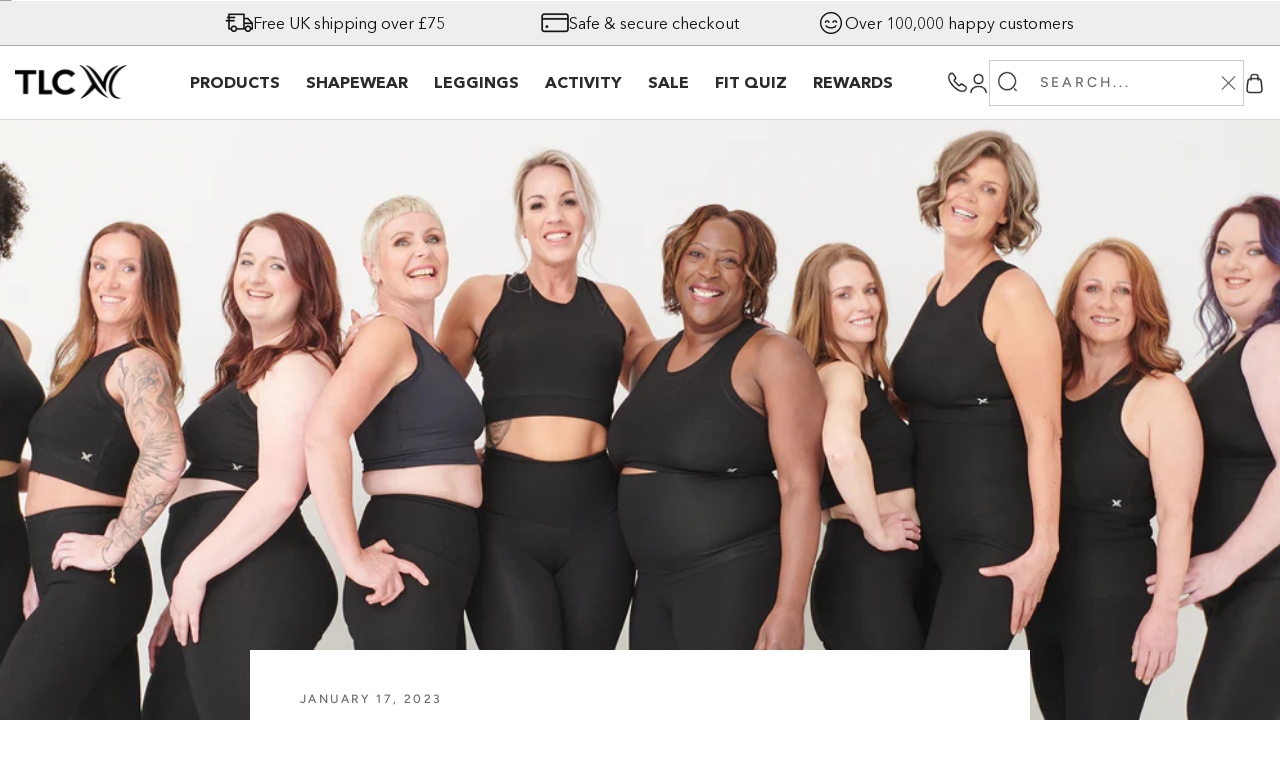

--- FILE ---
content_type: text/css
request_url: https://tlcsport.co.uk/cdn/shop/t/20/assets/hf-style.css?v=153890962105308334441766513125
body_size: 2025
content:
/** Shopify CDN: Minification failed

Line 299:38 "ist-style-type" is not a known CSS property
Line 538:51 Expected ":"
Line 538:52 Expected identifier but found "0"
Line 663:69 Expected ":"

**/
@font-face {
    font-family: 'Avenir Next Cyr';
    src: url('//tlcsport.co.uk/cdn/shop/files/AvenirNextCyr-Regular.woff2?v=7675051189412455800') format('woff2'),
        url('//tlcsport.co.uk/cdn/shop/files/AvenirNextCyr-Regular.woff?v=8105833638142527222') format('woff');
    font-weight: normal;
    font-style: normal;
    font-display: swap;
}
@font-face {
    font-family: 'Avenir Next Bold';
    src: url('//tlcsport.co.uk/cdn/shop/files/AvenirNextCyr-Bold.woff2?v=16677493632600393484') format('woff2'),
        url('//tlcsport.co.uk/cdn/shop/files/AvenirNextCyr-Bold.woff?v=17114730997204528779') format('woff');
    font-weight: bold;
    font-style: normal;
    font-display: swap;
}
@font-face {
    font-family: 'Avenir Next Medium';
    src: url('//tlcsport.co.uk/cdn/shop/files/AvenirNextCyr-Medium.woff2?v=1786578253193384221') format('woff2'),
        url('//tlcsport.co.uk/cdn/shop/files/AvenirNextCyr-Medium.woff?v=10927067272248090843') format('woff');
    font-weight: 500;
    font-style: normal;
    font-display: swap;
}

* {
	box-sizing:border-box
}

body{
	margin: 0;
	padding: 0;
	font-family: "Open Sans", serif;
	font-weight: 400;

}
.hfsection {
	padding: 30px 0;
}

.hfrow {
	display: -ms-flexbox;
	display: flex;
	-ms-flex-wrap: wrap;
	flex-wrap: wrap;
	margin-right: -15px;
	margin-left: -15px;
}

.hfboth-padding {
	padding:0 15px;
	-ms-flex: 0 0 100%;
	flex: 0 0 100%;
	max-width: 100%;
}

.hfcontainer {
	padding:0 15px;
	margin-right: auto;
	margin-left: auto;
	width: 100%;
}
.topouter{
	background: #111; 
	padding: 10px 0;
	text-align: center;
  margin-top: -22px;
}
.topouter p{
	color: #fff; 
	font-size: 12px; 
	text-transform: capitalize; 
	margin: 0;
	font-family: "Open Sans", serif;
	font-weight: 400;
	padding: 0;
}
/**===============Start NAvigation Css========================*/
.top-outer ul{
	margin: 0;
	padding: 0;
	list-style: none;
}
.top-outer {
	width:100%;
	/* background: #FF6113; */
	padding: 0;
}
 .collapse:not(.show) {
display:none
}
.navbar {
	position:relative;
	display:-ms-flexbox;
	display:flex;
	-ms-flex-wrap:wrap;
	flex-wrap:wrap;
	-ms-flex-align:center;
	align-items:center;
	-ms-flex-pack:justify;
	justify-content:space-between;
	padding:0;
  z-index:99999;
}
.navbar-collapse {
	-ms-flex-preferred-size:100%;
	flex-basis:100%;
	-ms-flex-positive:1;
	flex-grow:1;
	-ms-flex-align:center;
	align-items:center
}
.navbar-brand {
	display:inline-block;
	padding:10px 0 10px;
	margin:0;
	white-space:nowrap;
	width: 95px;
	margin-left:55px;
}

.navbar-nav {
	display:-ms-flexbox;
	display:flex;
	-ms-flex-direction:column;
	flex-direction:column;
	padding-left:0;
	margin-bottom:0;
	list-style:none;
	justify-content: start;
	/* background: #000; */
}
.navbar-nav li a {
	color: #111; 
	display:block;
	font-size:14px;
	padding:6px 12px;
	text-transform: uppercase;
	text-decoration: none;
	font-family: 'Avenir Next Bold';
}
.navbar-nav li:last-child a {
	padding-bottom:15px
}
.activenav .submenu li a {
	color: #000;
}
.navbar-nav li:hover .submenu li a {
	color: #000;
}
.submenu li a:hover{
	color: #000 !important;
}
.navbar-nav li:hover a {
	color:#000;
}
.navbar-nav li.active a {
	color:#000;
}
.navbar-toggler {
	padding:0;
	border:none;
	border-radius:0;
	background:none;
	border:none;
	cursor:pointer;
	width:30px;
	outline:0
}
.navbar-toggler span {
	width:100%;
	height:3px;
	display:block;
	border-radius:50px;
	margin-top:4px;
	background:#fff
}
.navbar-toggler span:first-child {
	margin-top:0
}
.navbar-toggler span:nth-child(2) {
width:25px
}
.navbar-toggler span:nth-child(3) {
width:20px
}
.navbar-toggler:focus {
	border:none;
	outline:0
}
.navlogin {
	display: flex;
	justify-content: end;
	align-items: center;
	gap: 7px;
	width: auto;
  flex: inherit;
}
.navlogin a {
	margin: 0 !important;
}
.navbar-nav .submenu li{
  position: relative;
}
.submenu li .subsubmenu {
	background: #fff;
	position: absolute;
	left: 85%;
	width: 100%;
	top: 0;
  display: none;
  margin-left:20px;
}
/*.submenu li:hover .subsubmenu{
  display: block!important;
}*/



.submenu .dropdown-toggle {
    top: 13px;
    right: 10px;
  background: #d0d0d0;
  }

.submenu .dropdown-toggle img{filter: invert();}

.dropdown-toggle {
margin-left: 5px;
  float: right;
  padding-top: 0;
  position: absolute;
  top: 0;
  right: 10px;
  cursor: pointer;
  z-index: 99;
  background: #000;
  width: 24px;
  height: 24px;
  display: flex;
  align-items: center;
  justify-content: center;
  z-index:999;
  
}
.dropdown-toggle img{filter: invert(100%);}
.submenu {
	display: none;
}
.activenav .submenu {
	display: block;
  margin-left: 20px;
}
.navbar-nav li {
	position: relative;
}
.navleft {
	display: flex;
	align-items: center;
	gap: 10px;
}
.Header__Wrapper {
	display: block;
	width: 100%;
}
/**===============End NAvigation Css========================*/

.upslidebox img{display:block;}

.mobilenone{display: none;}

.footerbox h2{
	color: #111;
	font-size: 16px;
	letter-spacing: 1.6px;
	text-transform: uppercase;
	font-family: 'Avenir Next Cyr';
	margin-bottom: 20px;
}
.footerbox p{
	color: #111;
	font-size: 14px;
	font-weight: 300;
	line-height: 140%;
}
.footerbox ul li a{
	color: #111;
	font-size: 14px;
	font-weight: 300;
}
.footerbox ul li{padding-bottom: 6px; ist-style-type: none;}
.footerbox ul li a:hover{color: #000; text-decoration: underline;}
.footersecond .footerbox ul{
	column-count: 2;
}
.footerthird .footerbox ul li a {
	display: flex;
	align-items: center;
	gap: 10px;
}

.footerthird{
	-ms-flex: 0 0 50%;
    flex: 0 0 50%;
    max-width: 50%;
}
.footerfourth{
	-ms-flex: 0 0 50%;
    flex: 0 0 50%;
    max-width: 50%;
}
.footersecond{margin-top: 30px;}
.footerthird {margin-top: 30px;}
.footerfourth {margin-top: 30px;}
.hfcopyright {
	border-top: 1px solid rgba(17, 17, 17, 0.13);
	padding-top: 30px;
	margin-top: 30px;
	text-align: center;
}

.hfcopyright p{
	color: #111;
	font-size: 16px;
	font-weight: 300;
	margin-top: 10px;
}
.searchact {
    visibility: visible;
    opacity: 1;
    pointer-events: auto;
    transform: translateY(0);
  z-index: 9;
}
.PageOverlay.is-visible{
  z-index: 3;
}
.Search{
  top: 0!important;
  z-index:999;
}
#qab_container{
  display: none!important;
}
.navbar-toggler img {
	display: block;
}

.activenavv .subsubmenu {
	display: block !important;
	left: 0 !important;
	background: #fff !important;
	position: relative !important;
}
.upsliderwrap{
	background: #EEE;
	border-bottom: 1px solid rgba(17, 17, 17, 0.30);
	padding: 8px 0;
  margin-top: -22px;
  line-height: normal;
}
.upslidebox{
	display: flex;
	align-items: center;
	gap: 10px;
	color: #111;
	font-size: 14px;
	justify-content: center;
}
.nwcontainer {
	padding:0 15px;
	margin-right: auto;
	margin-left: auto;
	width: 100%;
}

.submenu li a{font-family: 'Avenir Next Medium';}
.nwheader {
	position: sticky;
	top: 0;
	width: 100%;
	z-index: 999;
}

.Search__Form {
	width: 100%;
	flex: inherit;
}
.Search__Form input {
	font-size: 14px !important;
}
.Search__SearchBar .Icon {
	width: 15px;
}
 .Search__Inner {
    margin: 0 -15px;
    background: #fff;
  }
  .Segment__Title.Segment__Title--flexed .Heading {
	font-size: 14px;
}
.ProductItem__Info.ProductItem__Info--center.product_info-is- {
	padding-left: 15px;
	text-align: left;
}
.Segment__Content .stacked-view {
	align-items: start;
}

.item{

  display:none !important;
}

.slick-initialized .item{ display:block !important;}

.xtracon{ text-align:center;}

.loginicon { display:block;}

.PageOverlay.is-visible{z-index: 999;}
.Drawer{ z-index: 999999;}

.Drawer__Main{overflow: scroll !important;}

.ProductItem__Wrapper .ProductItem__Info .sliderProductItem_heading, .ProductItem__Wrapper .ProductItem__Info .sliderProductItem__PriceList{ opacity:1; transform:inherit;}


 @media only screen and (min-width :400px) {
}
@media only screen and (min-width :480px) {
}
@media only screen and (min-width :576px) {
.nwcontainer{max-width: 540px;}
}
 @media only screen and (min-width :768px) {
    .nwcontainer {
max-width:750px
}
.hfsection {
	padding: 40px 0;
}
.topouter p{
	font-size: 14px; 	
}
.top-outer {
	padding:0;
}

.footerfirst{
	-ms-flex: 0 0 33%;
    flex: 0 0 33%;
    max-width: 33%;
}
.footersecond{
	-ms-flex: 0 0 33%;
    flex: 0 0 33%;
    max-width: 33%;
	margin: 0;
}
.footerthird{
	-ms-flex: 0 0 16.5%;
    flex: 0 0 16.5%;
    max-width: 16.5%;
	margin: 0;
}
.footerfourth{
	-ms-flex: 0 0 16.5%;
    flex: 0 0 16.5%;
    max-width: 16.5%;
	margin: 0;
}
.hfcopyright{display: flex; align-items: center; justify-content: space-between;}
.hfcopyright {
	padding-top: 50px;
	margin-top: 50px;
}

.hfcopyright p{
	margin: 0;
}
   .upsliderwrap{
	padding: 8px 0;
}
.upslidebox{
	font-size: 16px;
}
}
@media only screen and (min-width :992px) {
   .nwcontainer {
max-width:970px
}
 .hfcontainer {
max-width:970px
}
.hfwrap{
	display: flex;
	align-items: center;
	justify-content: space-between;
}
.hfmenu ul{justify-content: end; margin: 0;}



/**=====start navigation====*/
.navbar-expand-lg {
    -ms-flex-flow: row nowrap;
    flex-flow: row nowrap;
    -ms-flex-pack: start;
    justify-content: flex-start;
}
.navbar-expand-lg .navbar-toggler {display: none;}
.navbar-toggler span {
	width: 100%;
	height: 3px;
	display: block;
	border-radius: 50px;
	margin-top: 4px;
}
.navlogin {order: 3; width: 485px; gap: 10px;}
.navbar-expand-lg .navbar-nav {
    -ms-flex-direction: row;
    flex-direction: row;
}
.navbar-nav li a{padding: 9px 12px; color: #2B2B2B; font-size: 12px;}
.dropdown-toggle img {
	filter:brightness(100%);
}
.collapse:not(.show) {display: block !important;}
.navbar-brand img {display:block;width:100%; margin;0;}
.submenu{
	display: none; 
	background:#fff; 
	color: #fff; 
	position: absolute;
    padding: 10px 0px;
    width: 230px;
	top: 38px;
	z-index: 999;
	border-radius: 5px;
}
.navbar-nav .submenu li {
	padding: 0;
	margin: 0;
}
.navbar-nav .submenu li a{color: #000 !important; font-size: 14px !important; padding: 8px 10px; font-family: 'Avenir Next Medium';}
.submenu li a:hover{background: #000; color:#fff !important;}
.navbar-nav li:hover .submenu{display: block;}
.dropdown-toggle {
	top: 12px;
    right: -4px;
    margin: 0;
    padding: 0;
background: transparent;
    width: auto;
    height: auto;
}
.navbar-brand {
	width: 150px;
	margin:0;
}
.top-outer {
	/* padding: 10px 0; */
}

/**=====end navigation====*/
.mobilenone{display: block;}
  .Header__Wrapper{padding:0 !important;}
.dropdown-toggle{ display:none;}
  .submenu{ padding: 10px 10px!important;}
    .submenu ul{ padding: 10px 10px!important;} 

    .Search {
	position: inherit;
    top: inherit !important;
    opacity: 1 !important;
    visibility: visible;
    pointer-events: inherit;
    width: 100%;
    margin-top: 0;
    margin-bottom: 0;
    z-index: 9;
      transform: inherit;
}
  .Search__Inner {
	margin: 0;
	background: #fff;
	border: 1px solid #ccc;
	padding: 7px;
}
  .mobsearch, .mobsearchicon{
    display: none;
  }
  .Search__Results {
	position: absolute;
	top: 0;
    left: 0;
	background: #fff;
	padding: 15px;
    width: 100%;
}
  .Segment__Title.Segment__Title--flexed {
	display: none;
}
  .top-outer {
	padding: 10px 0;
}
.navbar-brand{ padding:0;}


  .submenu li:hover .subsubmenu{
  display: block!important;
}
}
@media only screen and (min-width :1200px) {
.hfsection {
	padding: 50px 0;
}
 .hfcontainer {
max-width:1170px
}
.navbar-nav li a{padding: 13px;font-size: 14px;}
.dropdown-toggle{
top: 19px;
    right: -5px;
}
   .hfcontainer.Header__Wrapper {
    max-width: 1170px;
  }

  
.top-outer{padding: 10px 0;}
  .top-outer ul{ padding-left:50px;}
  .productmain { padding:30px 0;}
  .navbar-brand {
	width: 170px;
}
 
}
@media only screen and (min-width :1280px) {
  .nwcontainer {
max-width:1250px
}
.hfsection {
	padding: 70px 0;
}
.hfcontainer {
max-width:1250px
}
  .navbar-nav li a{font-size:16px;}
 .hfcontainer.Header__Wrapper {
    max-width: 1250px;
  }
.xtracon{ display:flex; justify-content:end;}
  .xtracon .metafield-rich_text_field{ width:415px; text-align-center;}
}

@media only screen and (min-width :1440px) {

.navbar-brand {
width: 180px;
}
  .navbar-nav li a {
    font-size: 14px;
  }
}


@media only screen and (min-width :1500px) {
  .top-outer ul{ padding-left:30px;}

  
  .navbar-nav li a {
   padding: 13px 14px;
  }
}


@media only screen and (min-width :1900px) {
   .dropdown-toggle {
    top: 24px;
     right:0;
  }
  
}

--- FILE ---
content_type: text/css
request_url: https://tlcsport.co.uk/cdn/shop/t/20/assets/slide-cart.css?v=163500771223399815081766513126
body_size: 1771
content:
@font-face{font-family:Avenir Next Cyr;src:url(//tlcsport.co.uk/cdn/shop/files/AvenirNextCyr-Regular.woff2?v=7675051189412455800) format("woff2"),url(//tlcsport.co.uk/cdn/shop/files/AvenirNextCyr-Regular.woff?v=8105833638142527222) format("woff");font-weight:400;font-style:normal;font-display:swap}@font-face{font-family:Avenir Next Bold;src:url(//tlcsport.co.uk/cdn/shop/files/AvenirNextCyr-Bold.woff2?v=16677493632600393484) format("woff2"),url(//tlcsport.co.uk/cdn/shop/files/AvenirNextCyr-Bold.woff?v=17114730997204528779) format("woff");font-weight:700;font-style:normal;font-display:swap}@font-face{font-family:Avenir Next Medium;src:url(//tlcsport.co.uk/cdn/shop/files/AvenirNextCyr-Medium.woff2?v=1786578253193384221) format("woff2"),url(//tlcsport.co.uk/cdn/shop/files/AvenirNextCyr-Medium.woff?v=10927067272248090843) format("woff");font-weight:500;font-style:normal;font-display:swap}body{font-family:Avenir Next Cyr}#sidebar-cart{z-index:99999999999999999!important;width:350px;display:flex;flex-direction:column;overflow-x:hidden}.Drawer__Main{flex:inherit;overflow:initial!important}.Drawer__Header{min-height:inherit;max-height:inherit;height:auto;padding:15px 0}.Drawer__Title{display:flex;align-items:center;gap:6px;letter-spacing:2px!important;font-size:14px!important}.Cart__ShippingNotice{background:#111;text-align:center;padding:14px 0;z-index:99}.Cart__ShippingNotice p{color:#fff;font-size:12px;letter-spacing:1px;text-transform:uppercase}.dm-none{display:none}.emptycolouter{padding:15px;display:flex;align-items:center;flex-wrap:wrap;gap:12px}.emptycolbox{width:48.1%;position:relative}.emptycolcon{position:absolute;bottom:0;width:100%;left:0;right:0;margin:0 auto;text-align:center;padding:8px;z-index:9}.emptycolbox img{width:100%;height:100%;border-radius:14px}.cartprimarybtn img{width:19px;border-radius:0}.cartprimarybtn{display:flex;align-items:center;justify-content:center;gap:8px;border-radius:104px;background:#ff0181;box-shadow:0 4px 30px #00000005;padding:10px;color:#fff;font-size:12px;text-transform:uppercase;font-family:Open Sans}.emptycolcon .cartprimarybtn{display:none}.emptycolbox:hover .cartprimarybtn{display:flex}.emptycolcon h3{color:#fff;font-size:14px;text-transform:uppercase;margin:0 0 8px;font-family:Avenir Next Cyr}.emptycolbox:after{content:"";position:absolute;width:100%;height:100%;background:linear-gradient(180deg,#0000 42.5%,#000000b3);top:0;bottom:0;left:0;right:0;border-radius:14px}.slick-slider{position:relative;display:block;box-sizing:border-box;-webkit-user-select:none;-moz-user-select:none;-ms-user-select:none;user-select:none;-webkit-touch-callout:none;-khtml-user-select:none;-ms-touch-action:pan-y;touch-action:pan-y;-webkit-tap-highlight-color:transparent}.slick-list{position:relative;display:block;overflow:hidden;margin:0;padding:0}.slick-list:focus{outline:none}.slick-list.dragging{cursor:pointer}.slick-slider .slick-track,.slick-slider .slick-list{-webkit-transform:translate3d(0,0,0);-moz-transform:translate3d(0,0,0);-ms-transform:translate3d(0,0,0);-o-transform:translate3d(0,0,0);transform:translateZ(0)}.slick-track{position:relative;top:0;left:0;display:flex;margin-left:auto;margin-right:auto}.slick-track:before,.slick-track:after{display:table;content:""}.slick-track:after{clear:both}.slick-loading .slick-track{visibility:hidden}.slick-slide{display:none;float:left;height:100%;min-height:1px}[dir=rtl] .slick-slide{float:right}.slick-slide.slick-loading img{display:none}.slick-slide.dragging img{pointer-events:none}.slick-initialized .slick-slide{display:block}.slick-loading .slick-slide{visibility:hidden}.slick-vertical .slick-slide{display:block;height:auto;border:1px solid transparent}.slick-arrow.slick-hidden{display:none}.slick-prev{font-size:0;line-height:0;position:absolute;top:50%;display:block;width:34px;height:34px;padding:0;-webkit-transform:translate(0,-50%);-ms-transform:translate(0,-50%);transform:translateY(-50%);cursor:pointer;color:transparent;border:none;outline:none;z-index:999;background:url(sliderleft.png) left top no-repeat;background-size:100% 100%}.slick-prev:hover{background:url(sliderleft-hover.png) left top no-repeat;background-size:100% 100%}.slick-next{font-size:0;line-height:0;position:absolute;top:50%;display:block;width:34px;height:34px;padding:0;-webkit-transform:translate(0,-50%);-ms-transform:translate(0,-50%);transform:translateY(-50%);cursor:pointer;color:transparent;border:none;outline:none;z-index:999;background:url(sliderright.png) left top no-repeat;background-size:100% 100%}.slick-next:hover{background:url(sliderright-hover.png) left top no-repeat;background-size:100% 100%}.slick-prev:hover,.slick-prev:focus,.slick-next:hover,.slick-next:focus{color:transparent;outline:none}.slick-prev:hover:before,.slick-prev:focus:before,.slick-next:hover:before,.slick-next:focus:before{opacity:1}.slick-prev.slick-disabled:before,.slick-next.slick-disabled:before{opacity:.25}.slick-prev:before,.slick-next:before{font-family:slick;font-size:20px;line-height:1;opacity:.75;color:#fff;-webkit-font-smoothing:antialiased;-moz-osx-font-smoothing:grayscale}.slick-prev{left:-30px}[dir=rtl] .slick-prev{right:80px;left:auto}.slick-next{right:-30px}[dir=rtl] .slick-next{right:auto;left:80px}.slick-dots{display:block;width:100%;padding:0;margin:20px 0 0;list-style:none;text-align:center}.slick-dots li{position:relative;display:inline-block;width:12px;height:12px;margin:0 5px;padding:0;cursor:pointer}.slick-dots li button{font-size:0;line-height:0;display:block;width:12px;height:12px;padding:5px;cursor:pointer;color:transparent;border-radius:10px;background:none;border:1px solid #17255A;outline:none}.slick-dots li button:hover,.slick-dots li button:focus{outline:none}.slick-dots li button:hover:before,.slick-dots li button:focus:before{opacity:1}.slick-dots li.slick-active button:before{opacity:.75;color:#000}.slick-dots li.slick-active button{background:#f86d42;position:relative;border:2px solid #F86D42}.emptyreviewouter{background:#eee;padding:28px;margin-top:20px}.emptyreviewheader{display:flex;align-items:center;justify-content:space-between;flex-wrap:wrap;margin-bottom:20px}.emptyreviewheader h3{color:#000;font-size:15px;line-height:110%;text-transform:uppercase;width:70%;font-family:Avenir Next Cyr;margin:0}.emptyreviewheader .slidearrows img{width:24px;height:24px}.slidearrows{display:flex;align-items:center;gap:12px}.emptyrevslider .singlereview{background:#fff;padding:15px;border-radius:10px}.emptyrevslider .singlereview p{margin:0;color:#111;font-size:14px;line-height:140%;font-family:Open Sans;font-weight:400}.emptyrevslider .singlereview h3{display:flex;align-items:center;justify-content:space-between;color:#111;font-size:16px;font-weight:700;margin-top:10px;font-family:Open Sans}.Cart.Drawer__Content.slide{max-height:100%;height:100%;overflow-y:scroll}.truck img{filter:brightness(0) invert(1);width:22px}.truck{display:flex;align-items:center;justify-content:center;gap:10px}.truck p{text-transform:capitalize;font-size:11px;letter-spacing:normal}.progress{width:100%;background:#fff;height:8px;border-radius:25px;margin:15px auto 0}.progress-bar.progressbar-active{background:#ff0181;height:100%;border-radius:25px}.CartItem{border:1px solid #ddd;display:flex;align-items:center;flex-wrap:wrap;margin:20px 0 0}.QuantitySelector{border-radius:60px;overflow:hidden}.QuantitySelector__Button{background:#1111110d}.CartItem__ImageWrapper{width:91px;margin-left:-1px}.CartItem__Info{width:70%;padding:0 10px}.CartItem__Title{color:#111;font-size:12px;letter-spacing:1.4px!important;text-transform:capitalize!important;text-overflow:inherit!important;overflow:visible;white-space:inherit;line-height:normal}.CartItem__Price.Price{font-size:16px;color:#111;font-weight:700;font-family:Open Sans}.CartItem__Remove{text-transform:capitalize;letter-spacing:normal;font-size:14px}.homecollectbox{display:flex;align-items:center;background:#fff;flex-wrap:wrap}.homecollectimg{width:100px;height:130px}.homecollectimg img{width:100%;height:100%;object-fit:cover}.homecollectcontent{width:65%;padding:0 10px}.homecollectcontent h3{color:#111;font-size:12px;line-height:150%;letter-spacing:1.4px;margin:0}.homecollectcontent .newprice{font-size:12px;color:#111;font-weight:700;font-family:Open Sans;margin:6px 0}.cartprimarybtnnw{border-radius:104px;border:2px solid #FF0181;box-shadow:0 4px 30px #00000005;width:100%;height:46px;display:flex;align-items:center;justify-content:center;gap:6px;color:#ff0181;font-size:14px;font-weight:700;text-transform:uppercase;font-family:Open Sans}.cartprimarybtnnw:hover{background:#ff0181;color:#fff}.cartprimarybtnnw:hover img{filter:brightness(0) invert(1)}.subtotal{display:flex;align-items:center;justify-content:space-between}.subtotal p{margin:0;font-size:16px;font-family:Open Sans}.cartprimarybtn:before{display:none}.Cart__Taxes.Text--subdued{color:#000;width:100%;text-align:center;margin:10px 0 15px;font-weight:400;font-family:Open Sans}.Drawer__Footer .cartprimarybtn{height:52px;letter-spacing:normal;font-weight:700;font-size:14px;font-family:Open Sans;margin:10px 0 0}.Drawer__Footer .cartprimarybtn span{display:flex;align-items:center}.Drawer__Footer .cartprimarybtn:hover{background:#000!important;color:#fff!important;border:1px solid #000!important}.CartItem__Actions.Heading.Text--subdued{margin-top:0}.overfloww{overflow:visible!important}.Cart__OffscreenNoteContainer{display:none}.Cart__ShippingNotice{position:relative}.CartItemWrapper .CartItem__Title.Heading{font-size:14px;font-weight:400;font-family:Avenir Next Cyr}.CartItem__Info .CartItem__Variant{font-size:12px;margin:0;font-family:Open Sans,serif}.CartItem__Info .CartItem__Meta.Heading.Text--subdued{font-size:inherit}.CartItemWrapper .CartItem__Actions.Heading.Text--subdued{font-size:15px}.CartItemWrapper .CartItem__PriceList{margin:8px 0}.size-guide a{font-weight:700}.item{display:none!important}.slick-initialized .item{display:block!important}#collection-filter-drawer .Drawer__Main{overflow-y:scroll!important}@media only screen and (max-width :768px){.CartItem__Title{white-space:nowrap;overflow:hidden;text-overflow:ellipsis!important;width:100%}.CartItem__Price.Price{margin:4px 0 6px}.homecollectcontent h3{white-space:nowrap;overflow:hidden;text-overflow:ellipsis!important;width:100%}}@media only screen and (min-width :768px){#sidebar-cart{width:512px}.emptycolbox{width:45%;position:relative}.Drawer__Title{font-size:20px!important}.Cart__ShippingNotice p{font-size:18px}.emptycolouter{padding:30px;gap:20px}.emptycolcon h3{font-size:18px}.emptycolcon{padding:15px}.emptyreviewheader h3{font-size:20px}.emptyrevslider .singlereview p{font-size:16px}.truck p,.homecollectcontent h3{font-size:14px}.homecollectcontent .newprice{font-size:16px;margin:12px 0}.homecollectimg{width:120px;height:185px}.homecollectcontent{width:72%;padding:0 20px}.CartItem__ImageWrapper{width:125px}.CartItem__Info{width:71%;padding:0 20px}.CartItem__Title{font-size:14px}.Drawer__Footer .cartprimarybtn{font-size:16px}.CartItem__Info .CartItem__Variant{font-size:14px;margin:0;font-family:Open Sans,serif}}
/*# sourceMappingURL=/cdn/shop/t/20/assets/slide-cart.css.map?v=163500771223399815081766513126 */


--- FILE ---
content_type: text/javascript
request_url: https://tlcsport.co.uk/cdn/shop/t/20/assets/custom.js?v=896710505366966211741279856
body_size: 349
content:
document.onreadystatechange=function(){if(document.readyState==="complete"){bindCustomEvents();var drft;if(document.body.classList.contains("template-product"))var loadTimer=setInterval(function(){if(document.querySelectorAll(".image-zoom.Image--lazyLoaded").length>0&&window.innerWidth>1024){var zoomImgs=document.querySelectorAll(".image-zoom");zoomImgs.forEach(function(item){item.nextElementSibling!=null&&(drft=new Drift(item,{paneContainer:item.nextElementSibling,zoomFactor:2,inlineOffsetY:-85,containInline:!0,hoverBoundingBox:!0}))}),clearInterval(loadTimer)}},200);customModal(),quickView()}};function bindCustomEvents(){var range=document.querySelectorAll(".js-range"),resetBtn=document.querySelectorAll(".js-reset-filters");resetBtn.forEach(function(obj){obj.addEventListener("click",function(){var range_trigger=document.getElementsByClassName("js-range-trigger"),range_el=document.getElementsByClassName("js-range");Array.prototype.filter.call(range_el,function(tElement){return tElement.nextSibling.nextSibling.innerHTML="\xA3100",tElement.value=100})})}),range.forEach(function(obj){obj.addEventListener("change",function(event){event.target.nextElementSibling.nextElementSibling.click()}),obj.addEventListener("input",function(event){event.target.nextElementSibling.innerHTML="\xA3"+event.target.value,event.target.nextElementSibling.nextElementSibling.setAttribute("data-tag","price_"+event.target.value)})})}function quickView(){var ProductItems=document.querySelectorAll(".ProductItem__Wrapper");if(typeof ProductItems=="undefined"||ProductItems.length<=0)return!1;window.innerWidth>1024&&ProductItems.forEach(function(item){item.addEventListener("mouseover",function(){var _a;item.classList.add("hovered"),(_a=item.getElementsByClassName("quick-view-button")[0])==null||_a.classList.add("show")}),item.addEventListener("mouseout",function(){var _a;item.classList.remove("hovered"),(_a=item.getElementsByClassName("quick-view-button")[0])==null||_a.classList.remove("show")})}),customModal();var quickView2=document.querySelectorAll(".ProductItem__Wrapper .quick-view");quickView2.forEach(function(item){item.addEventListener("click",function(){var product_handle=item.dataset.handle,url="/products/"+product_handle+"?quickview=true";return fetch(url).then(function(response){response.text().then(function(content){var quickViewModalBody=document.querySelector("#quickViewModal .modal-body"),tempElement=document.createElement("div");tempElement.innerHTML=content,quickViewModalBody.innerHTML=tempElement.querySelector("#shopify-section-product-template").innerHTML,openModal(quickViewModal),loadRatingSnip(),window.onloadQuickview();var zoomImgs=document.querySelectorAll(".image-zoom");zoomImgs.forEach(function(item2){item2.nextElementSibling!=null&&new Drift(item2,{paneContainer:item2.nextElementSibling,zoomFactor:2,inlineOffsetY:-85,containInline:!0,hoverBoundingBox:!0})})})})})})}function openModal(modal){modal.style.display="block",document.documentElement.classList.add("no-scroll")}function customModal(){var modal=document.querySelectorAll(".modal");modal.forEach(function(obj){var closeBtn=obj.getElementsByClassName("close")[0];closeBtn.addEventListener("click",function(){obj.style.display="none",document.documentElement.classList.remove("no-scroll")}),window.onclick=function(event){event.target==obj&&(obj.style.display="none",document.documentElement.classList.remove("no-scroll"))}})}jQuery(window).width()>1024&&(jQuery(".dropdown-cart").mouseenter(function(){jQuery("#sidebar-cart").attr("aria-hidden","false")}),jQuery(".Drawer__Close").click(function(){jQuery("#sidebar-cart").attr("aria-hidden","true")})),jQuery(document).on("click","#size-guide-link",function(){jQuery(".size-guide-model-wrapper").css("display","block"),jQuery("body").css("overflow","hidden")}),jQuery(document).on("click","#close-popup",function(){jQuery(".size-guide-model-wrapper").css("display","none"),jQuery("body").css("overflow","unset")}),jQuery("body").on("keyup",function(e){e.keyCode==27&&(jQuery(".size-guide-model-wrapper").css("display","none"),jQuery("body").css("overflow","unset"))});
//# sourceMappingURL=/cdn/shop/t/20/assets/custom.js.map?v=896710505366966211741279856


--- FILE ---
content_type: text/javascript
request_url: https://tlcsport.co.uk/cdn/shop/t/20/assets/script-track.js?v=140350353286570571891738401998
body_size: 321
content:
window.onload=function(){var productForm=document.querySelector("div.ProductForm__Variants");productForm||(productForm=document.createElement("ProductForm__Variants"),productForm.className="product-form",document.body.appendChild(productForm));function setLocalStorage(key,value){localStorage.setItem(key,JSON.stringify(value))}function getLocalStorage(key){var value=localStorage.getItem(key);return value?JSON.parse(value):null}function getCookie(name){for(var nameEQ=name+"=",ca=document.cookie.split(";"),i=0;i<ca.length;i++){for(var c=ca[i];c.charAt(0)===" ";)c=c.substring(1,c.length);if(c.indexOf(nameEQ)===0)return decodeURIComponent(c.substring(nameEQ.length,c.length))}return null}function setInputValueAndLocalStorage(input,value,localStorageKey){input.value=value.toString(),setLocalStorage(localStorageKey,value)}window.aistetic.onWidgetOpen=function(){setInputValueAndLocalStorage(widgetOpenedInput,!0,"_aistetic_widget_opened"),setInputValueAndLocalStorage(widgetOpenedInput,!0,"_aistetic_widget_opened_copy")},window.aistetic.onWidgetClose=function(){setInputValueAndLocalStorage(widgetOpenedInput,!0,"_aistetic_widget_opened"),setInputValueAndLocalStorage(widgetOpenedInput,!0,"_aistetic_widget_opened_copy")},window.aistetic.onQuickSizerCheck=function(){console.log("asdjahdjkahsd"),setInputValueAndLocalStorage(widgetQuickSizerCheckedInput,!0,"_aistetic_widget_quick_sizer_checked"),setInputValueAndLocalStorage(widgetQuickSizerCheckedInput,!0,"_aistetic_widget_quick_sizer_checked_copy")},window.aistetic.onQuickSizerUnCheck=function(){setInputValueAndLocalStorage(widgetQuickSizerCheckedInput,!1,"_aistetic_widget_quick_sizer_checked"),setInputValueAndLocalStorage(widgetQuickSizerCheckedInput,!1,"_aistetic_widget_quick_sizer_checked_copy")},window.aistetic.onQuickSizerComplete=function(){setInputValueAndLocalStorage(widgetQuickSizerCompleteInput,!0,"_aistetic_widget_quick_sizer_completed"),setInputValueAndLocalStorage(widgetQuickSizerCompleteInput,!0,"_aistetic_widget_quick_sizer_completed_copy")},window.aistetic.onQuickSizerDelete=function(){setInputValueAndLocalStorage(widgetQuickSizerCompleteInput,!1,"_aistetic_widget_quick_sizer_completed"),setInputValueAndLocalStorage(widgetQuickSizerCompleteInput,!1,"_aistetic_widget_quick_sizer_completed_copy")},window.aistetic.onCheckSize=function(){setInputValueAndLocalStorage(widgetSizeCheckedInput,!0,"_aistetic_widget_size_checked"),setInputValueAndLocalStorage(widgetSizeCheckedInput,!0,"_aistetic_widget_size_checked_copy")},window.aistetic.onScanSizeUncheck=function(){setInputValueAndLocalStorage(widgetSizeCheckedInput,!1,"_aistetic_widget_size_checked"),setInputValueAndLocalStorage(widgetSizeCheckedInput,!1,"_aistetic_widget_size_checked_copy")},window.aistetic.onScanComplete=function(){setInputValueAndLocalStorage(widgetScanCompletedInput,!0,"_aistetic_widget_scan_completed"),setInputValueAndLocalStorage(widgetScanCompletedInput,!0,"_aistetic_widget_scan_completed_copy")},window.aistetic.onScanDelete=function(){setInputValueAndLocalStorage(widgetScanCompletedInput,!1,"_aistetic_widget_scan_completed"),setInputValueAndLocalStorage(widgetScanCompletedInput,!1,"_aistetic_widget_scan_completed_copy")},window.aistetic.onScanProfileClear=function(){setInputValueAndLocalStorage(widgetScanClearProfile,!0,"_aistetic_widget_scan_clear_profile"),setInputValueAndLocalStorage(widgetScanClearProfile,!0,"_aistetic_widget_scan_clear_profile_copy")},window.aistetic.onScanProfileUnClear=function(){setInputValueAndLocalStorage(widgetScanClearProfile,!1,"_aistetic_widget_scan_clear_profile"),setInputValueAndLocalStorage(widgetScanClearProfile,!1,"_aistetic_widget_scan_clear_profile_copy"),setInputValueAndLocalStorage(widgetQuickSizerClearProfile,!0,"_aistetic_widget_qs_clear_profile"),setInputValueAndLocalStorage(widgetQuickSizerClearProfile,!0,"_aistetic_widget_qs_clear_profile_copy")},window.aistetic.onQuickSizerProfileClear=function(){setInputValueAndLocalStorage(widgetQuickSizerClearProfile,!0,"_aistetic_widget_qs_clear_profile"),setInputValueAndLocalStorage(widgetQuickSizerClearProfile,!0,"_aistetic_widget_qs_clear_profile_copy")},window.aistetic.onQuickSizerProfileUnClear=function(){setInputValueAndLocalStorage(widgetQuickSizerClearProfile,!1,"_aistetic_widget_qs_clear_profile"),setInputValueAndLocalStorage(widgetQuickSizerClearProfile,!1,"_aistetic_widget_qs_clear_profile_copy"),setInputValueAndLocalStorage(widgetScanClearProfile,!0,"_aistetic_widget_scan_clear_profile"),setInputValueAndLocalStorage(widgetScanClearProfile,!0,"_aistetic_widget_scan_clear_profile_copy")};var widgetOpenedInput=createHiddenInput("_aistetic_widget_opened",!1),widgetQuickSizerCheckedInput=createHiddenInput("_aistetic_widget_quick_sizer_checked",!1),widgetQuickSizerCompleteInput=createHiddenInput("_aistetic_widget_quick_sizer_completed",!1),widgetSizeCheckedInput=createHiddenInput("_aistetic_widget_size_checked",!1),widgetScanCompletedInput=createHiddenInput("_aistetic_widget_scan_completed",!1),widgetScanClearProfile=createHiddenInput("_aistetic_widget_scan_clear_profile",!1),widgetQuickSizerClearProfile=createHiddenInput("_aistetic_widget_qs_clear_profile",!1),widgetScanId=createHiddenInput("_aistetic_scan_id","-");productForm.appendChild(widgetOpenedInput),productForm.appendChild(widgetQuickSizerCheckedInput),productForm.appendChild(widgetQuickSizerCompleteInput),productForm.appendChild(widgetSizeCheckedInput),productForm.appendChild(widgetScanCompletedInput),productForm.appendChild(widgetScanId),productForm.appendChild(widgetScanClearProfile),productForm.appendChild(widgetQuickSizerClearProfile);function createHiddenInput(name,initialValue){var input=document.createElement("input");return input.type="hidden",input.name="properties[".concat(name,"]"),name=="_aistetic_scan_id"?getLocalStorage("aistetic_scan_id")?(input.value=getLocalStorage("aistetic_scan_id"),input):(input.value=getCookie("uniqueVisitorId")?getCookie("uniqueVisitorId"):"-",input):(input.value=getLocalStorage(name)||initialValue,input)}};
//# sourceMappingURL=/cdn/shop/t/20/assets/script-track.js.map?v=140350353286570571891738401998


--- FILE ---
content_type: text/json
request_url: https://conf.config-security.com/model
body_size: 84
content:
{"title":"recommendation AI model (keras)","structure":"release_id=0x62:4a:25:22:20:62:58:6b:27:79:39:37:48:77:2a:59:62:3e:2c:30:41:73:51:76:5f:28:7b:52:5e;keras;i07marcgq8h9wszdescikh4tui9zuuj3lp7ufd3kzmnuv5vs2mp9o42vvsfyxeiewb0cpbbp","weights":"../weights/624a2522.h5","biases":"../biases/624a2522.h5"}